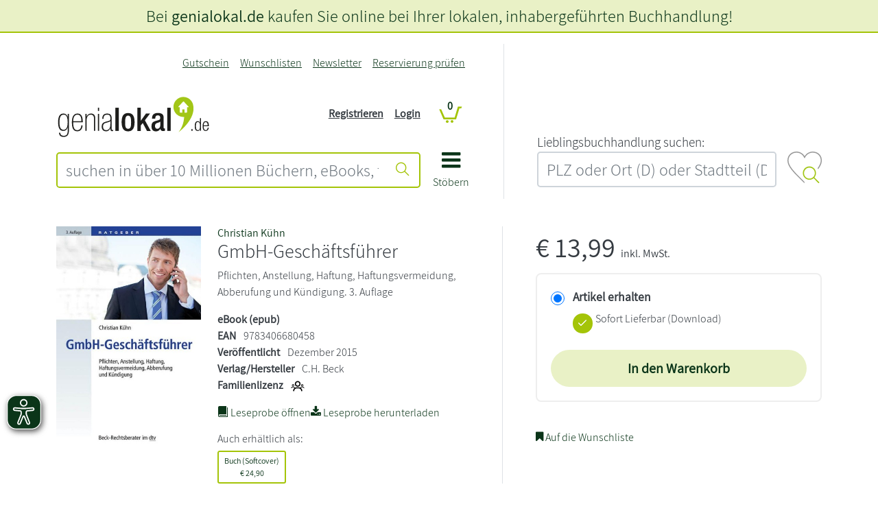

--- FILE ---
content_type: text/css
request_url: https://www.genialokal.de/chameleon/outbox/static/less/chameleon_1.css?211864
body_size: 10820
content:
@font-face{font-family:'Assistant';font-display:swap;font-style:normal;font-weight:400;src:local('Assistant'),local('Assistant-Regular'),url("/assets/fonts/assistant-regular/AssistantRegular.ttf") format('truetype')}@font-face{font-family:'Assistant';font-display:swap;font-style:normal;font-weight:300;src:local('Assistant Light'),local('Assistant-Light'),url("/assets/fonts/assistant-light/AssistantLight.ttf") format('truetype')}.i{background-image:url("/assets/genialokal-assets/images/sprite.v22.png");background-repeat:no-repeat;display:inline-block}i:hover,a.i:hover{text-decoration:none}.i-arrow-black-left{width:21px;height:41px;background-position:-10px -10px}.i-arrow-black-right{width:21px;height:41px;background-position:-51px -10px}.i-button-basket{width:54px;height:54px;background-position:-92px -10px}.i-button-click-and-collect{width:54px;height:54px;background-position:-166px -10px}.i-button-click-and-collect-express{width:54px;height:54px;background-position:-240px -10px}.i-button-download{width:56px;height:56px;background-position:-314px -10px}.i-button-lieferung-lbh{width:42px;height:36px;background-position:-390px -10px}.i-button-versand{width:42px;height:36px;background-position:-452px -10px}.i-close{width:17px;height:17px;background-position:-514px -10px}.i-gl-fb-icon-small{width:20px;height:20px;background-position:-551px -10px}.i-gl-fb-icon-small-hover,.i-gl-fb-icon-small:hover{width:20px;height:20px;background-position:-591px -10px}.i-gl-go-icon-small{width:20px;height:20px;background-position:-631px -10px}.i-gl-go-icon-small-hover,.i-gl-go-icon-small:hover{width:20px;height:20px;background-position:-671px -10px}.i-gl-pr-icon-small{width:20px;height:20px;background-position:-711px -10px}.i-gl-pr-icon-small-hover,.i-gl-pr-icon-small:hover{width:20px;height:20px;background-position:-751px -10px}.i-gl-tw-icon-small{width:20px;height:20px;background-position:-791px -10px}.i-gl-tw-icon-small-hover,.i-gl-tw-icon-small:hover{width:20px;height:20px;background-position:-831px -10px}.i-gl-wp-icon-small{width:20px;height:20px;background-position:-871px -10px}.i-gl-wp-icon-small-hover,.i-gl-wp-icon-small:hover{width:20px;height:20px;background-position:-911px -10px}.i-heart{width:18px;height:20px;background-position:-951px -10px}.i-heart_white{width:18px;height:26px;background-position:-989px -10px}.i-home{width:14px;height:14px;background-position:-1027px -10px}.i-icon-basket{width:34px;height:25px;background-position:-1061px -10px}.i-icon-facebook{width:25px;height:25px;background-position:-1115px -10px}.i-icon-facebook-small{width:20px;height:20px;background-position:-1160px -10px}.i-icon-facebook-small-hover,.i-icon-facebook-small:hover{width:20px;height:20px;background-position:-1200px -10px}.i-icon-googleplus{width:25px;height:25px;background-position:-1240px -10px}.i-icon-googleplus-small{width:20px;height:20px;background-position:-1285px -10px}.i-icon-googleplus-small-hover,.i-icon-googleplus-small:hover{width:20px;height:20px;background-position:-1325px -10px}.i-icon-info{width:25px;height:25px;background-position:-1365px -10px}.i-icon-info-small{width:20px;height:20px;background-position:-1410px -10px}.i-icon-instagram{width:25px;height:25px;background-position:-1450px -10px}.i-icon-instagram-small{width:20px;height:20px;background-position:-1495px -10px}.i-icon-instagram-small-hover,.i-icon-instagram-small:hover{width:20px;height:20px;background-position:-1535px -10px}.i-icon-pinterest{width:25px;height:25px;background-position:-1575px -10px}.i-icon-pinterest-small{width:20px;height:20px;background-position:-1620px -10px}.i-icon-pinterest-small-hover,.i-icon-pinterest-small:hover{width:20px;height:20px;background-position:-1660px -10px}.i-icon-twitter{width:25px;height:25px;background-position:-1700px -10px}.i-icon-twitter-small{width:20px;height:20px;background-position:-1745px -10px}.i-icon-twitter-small-hover,.i-icon-twitter-small:hover{width:20px;height:20px;background-position:-1785px -10px}.i-icon-youtube{width:25px;height:25px;background-position:-1825px -10px}.i-icon-youtube-small{width:20px;height:20px;background-position:-1870px -10px}.i-icon-youtube-small-hover,.i-icon-youtube-small:hover{width:20px;height:20px;background-position:-1910px -10px}.i-list-icon{width:20px;height:20px;background-position:-1950px -10px}.i-mail-bg{width:20px;height:17px;background-position:-1990px -10px}.i-navigationStepArrow{width:20px;height:50px;background-position:-2030px -10px}.i-navigationStepArrowActive{width:20px;height:50px;background-position:-2070px -10px}.i-navigationStepBasketCartActive{width:32px;height:32px;background-position:-2110px -10px}.i-navigationStepBasketConfirm{width:32px;height:32px;background-position:-2162px -10px}.i-navigationStepBasketConfirmActive{width:32px;height:32px;background-position:-2214px -10px}.i-navigationStepBasketGreetingCard{width:32px;height:32px;background-position:-2266px -10px}.i-navigationStepBasketGreetingCardActive{width:32px;height:32px;background-position:-2318px -10px}.i-navigationStepBasketLogin{width:32px;height:32px;background-position:-2370px -10px}.i-navigationStepBasketLoginActive{width:32px;height:32px;background-position:-2422px -10px}.i-navigationStepBasketPayment{width:32px;height:32px;background-position:-2474px -10px}.i-navigationStepBasketPaymentActive{width:32px;height:32px;background-position:-2526px -10px}.i-navigationStepBasketShipping{width:32px;height:32px;background-position:-2578px -10px}.i-navigationStepBasketShippingActive{width:32px;height:32px;background-position:-2630px -10px}.i-phone-bg{width:20px;height:17px;background-position:-2682px -10px}.i-point_dark_grey{width:20px;height:20px;background-position:-2722px -10px}.i-point_green{width:20px;height:20px;background-position:-2762px -10px}.i-point_light_grey{width:20px;height:20px;background-position:-2802px -10px}.i-pointer-up{width:20px;height:20px;background-position:-2842px -10px}.i-pointer-up-hover,.i-pointer-up:hover{width:20px;height:20px;background-position:-2882px -10px}.i-pointer_transparent{width:20px;height:20px;background-position:-2922px -10px}.i-print{width:20px;height:20px;background-position:-2962px -10px}.i-print-hover,.i-print:hover{width:20px;height:20px;background-position:-3002px -10px}.i-reload{width:25px;height:24px;background-position:-3042px -10px}.i-star-small-empty{width:17px;height:16px;background-position:-3087px -10px}.i-star-small-full{width:17px;height:16px;background-position:-3124px -10px}.i-star-small-half{width:17px;height:16px;background-position:-3161px -10px}.i-star-tiny-empty{width:13px;height:12px;background-position:-3198px -10px}.i-star-tiny-full{width:13px;height:12px;background-position:-3231px -10px}.i-star-tiny-half{width:13px;height:12px;background-position:-3264px -10px}.i-star-very-tiny-empty{width:8px;height:7px;background-position:-3297px -10px}.i-star-very-tiny-full{width:8px;height:7px;background-position:-3325px -10px}.i-star-very-tiny-half{width:8px;height:7px;background-position:-3353px -10px}.i-successSign{width:79px;height:70px;background-position:-3381px -10px}.i-successSignMiddle{width:33px;height:29px;background-position:-3480px -10px}.i-successSignRoundt{width:53px;height:53px;background-position:-3533px -10px}.i-trustedshops-medium{width:53px;height:53px;background-position:-3606px -10px}.i-white-nose-transparent{width:40px;height:20px;background-position:-3679px -10px}.i-white-nose-transparent-down{width:40px;height:20px;background-position:-3739px -10px}.i-white-nose-white{width:40px;height:20px;background-position:-3799px -10px}.boxpadding{padding:11px}.hideOnNoJS{display:none}.js .hideOnJS{display:none}.js .hideOnNoJS{display:block}#popupPagebody{margin:10px 16px 10px 16px}#top{font-size:1;line-height:1;height:1;text-decoration:none;position:absolute;left:0;top:0}.cleardiv{font-size:1px;line-height:1px;height:0}.cleardiv:before,.cleardiv:after{display:table;content:" "}.cleardiv:after{clear:both}a.cmsanchor:before{display:block;content:"";height:30px;margin:-30px 0 0}#rightSide{position:relative}@media (max-width:1320px){#rightSide{display:none}}#waiting{display:none;height:100%;position:absolute;width:100%;z-index:1000;background-color:#000000;opacity:0.75}@media (max-width:767px){#navigationPageLeftSide:before{visibility:hidden;clear:both;display:block;content:""}}@media (max-width:767px){#navigationPageRightSide,#navigationPageLeftSide{float:none}}@media (max-width:480px){ul.snippetNavigationMain li a.level_1{font-size:10px !important}}@media (max-width:767px){body{padding:0 !important}ul.snippetNavigationMain li.level_1.hasChildren a.level_1 span,ul.snippetNavigationMain li.level_1.active a.level_1 span{background:none !important;padding-right:0 !important}}@media (max-device-width:1100px){.snippetTeaserStandardWithHover:hover .hover{display:none !important}}.no-margin-top{margin-top:0}.no-margin-top.pagination{margin-top:0}.alert.alert-line{padding:8px;margin-left:15px;width:70%}.printOrder .orderPrintLogo{position:absolute;right:10px;top:10px}.retailer-links .i{box-sizing:content-box;padding:1px;margin:1px -1px -1px -1px}span.character-counter-output{padding-left:10px;opacity:0.5}.modal-body>p{margin:10px}#bg-overlay{position:fixed;width:100%;height:100%;z-index:1040;display:none}@media (max-width:767px){#bg-overlay{background-color:#c7c7c7;opacity:0.5}}@media (min-width:768px){.cmswysiwyg a:not([href]){position:relative;top:-65px;visibility:hidden}}.privacy-agree .checkbox{margin-top:10px;margin-bottom:10px;padding-top:0}.privacy-agree .checkbox input{margin-top:2px}.order-password-text{margin:10px 0}.gradientMain{background:-moz-linear-gradient(top, rgba(240,240,240,0.8) 0%, rgba(235,235,235,0.8) 3%, rgba(235,235,235,0.8) 6%, rgba(248,248,248,0.8) 100%);background:-webkit-gradient(linear, left top, left bottom, color-stop(0%, rgba(240,240,240,0.8)), color-stop(3%, rgba(235,235,235,0.8)), color-stop(6%, rgba(235,235,235,0.8)), color-stop(100%, rgba(248,248,248,0.8)));background:-webkit-linear-gradient(top, rgba(240,240,240,0.8) 0%, rgba(235,235,235,0.8) 3%, rgba(235,235,235,0.8) 6%, rgba(248,248,248,0.8) 100%);background:-o-linear-gradient(top, rgba(240,240,240,0.8) 0%, rgba(235,235,235,0.8) 3%, rgba(235,235,235,0.8) 6%, rgba(248,248,248,0.8) 100%);background:-ms-linear-gradient(top, rgba(240,240,240,0.8) 0%, rgba(235,235,235,0.8) 3%, rgba(235,235,235,0.8) 6%, rgba(248,248,248,0.8) 100%);background:linear-gradient(to bottom, rgba(240,240,240,0.8) 0%, rgba(235,235,235,0.8) 3%, rgba(235,235,235,0.8) 6%, rgba(248,248,248,0.8) 100%);filter:progid:DXImageTransform.Microsoft.gradient(startColorstr='#ccf0f0f0', endColorstr='#ccf8f8f8', GradientType=0)}.keepMeLoggedIn input[type="checkbox"]{top:6px}.asterisk{color:#ff0000;font-weight:bold}.errortext{margin-top:6px;color:#d9534f}.inline_overlay{display:none}.modal #popupPagebody{margin:0}.firstRetailerProduct{margin-top:10px;display:block}.firstRetailerProduct::before{content:"";margin-bottom:10px;transform:translateY(-1rem);border-top:1px solid #a9a9a9;width:100%;display:flex;position:absolute;left:0}.lastRetailerProduct{margin-bottom:10px;display:block}.lastRetailerProduct::after{content:"";border-bottom:1px solid #a9a9a9;transform:translateY(1rem);width:100%;display:flex;position:absolute;left:0}li a .nonClickable{cursor:default !important;pointer-events:none !important}.nonClickable{cursor:default !important;pointer-events:none !important}.nonClickable .colorless{background-color:white !important}/*!
 * Bootstrap v3.3.7 (http://getbootstrap.com)
 * Copyright 2011-2016 Twitter, Inc.
 * Licensed under MIT (https://github.com/twbs/bootstrap/blob/master/LICENSE)
 */@media (min-width:768px){.dl-horizontal dt{float:left;width:160px;clear:left;text-align:right;overflow:hidden;text-overflow:ellipsis;white-space:nowrap}.dl-horizontal dd{margin-left:180px}}html{font-size:1rem}.modal-body{padding:5px}.cmsH1,.cmsH1 a{font-family:"Assistant",sans-serif;font-size:24px;color:#000;line-height:28px;font-weight:300;margin-bottom:10px}@media (max-width:979px){.cmsH1,.cmsH1 a{font-size:21px}}.cmsH2,.cmsH2 a{font-family:"Assistant",sans-serif;font-size:20px;line-height:23px;color:#737373;letter-spacing:-0.4px;font-weight:bold;margin-bottom:10px}@media (max-width:979px){.cmsH2,.cmsH2 a{font-size:19px;line-height:21px}}.cmsH3,.cmsH3 a{font-family:"Assistant",sans-serif;font-size:17px;line-height:20px;color:#737373;margin-bottom:10px;font-weight:bold}@media (max-width:979px){.cmsH3,.cmsH3 a{font-size:16px}}.cmsH4,.cmsH4 a{font-family:"Assistant",sans-serif;font-size:14px;line-height:18px;color:#58585a;letter-spacing:-0.3px;font-weight:300;margin-bottom:10px}@media (max-width:979px){.cmsH4,.cmsH4 a{font-size:12px}}.cmsH5,.cmsH5 a{font-family:"Assistant",sans-serif;font-size:14px;line-height:18px;color:#000;margin-bottom:10px;font-weight:300}.cmsH6,.cmsH6 a{font-family:"Assistant",sans-serif;font-size:14px;line-height:18px;color:#737373;font-weight:300;margin-bottom:10px;text-transform:none}.cssFont1{font-family:"Assistant",sans-serif;font-size:12px;font-weight:500;color:#a4c408}.cssFont2{font-family:"Assistant",sans-serif;font-size:15px;font-weight:500}.cssFont3{font-family:"Assistant",sans-serif;font-size:15px;font-weight:300}.cssFont4{font-family:"Assistant",sans-serif;font-size:12px;font-weight:500}.cssFont5{font-family:"Assistant",sans-serif;font-size:12px;font-weight:300}.cssFont6{font-family:"Assistant",sans-serif;font-size:15px;font-weight:300;line-height:17px}.cssFont7{font-family:"Assistant",sans-serif;font-size:11px;font-weight:300}.cssFont8{font-family:"Assistant",sans-serif;font-size:14px;font-weight:300}.cmsSmall,.cmsSmallRegular{font-family:"Assistant",sans-serif;font-size:11px;color:#58585a;letter-spacing:-0.6px;font-weight:300}.cmsSmallRegular{font-family:"Assistant",sans-serif;font-size:11px;font-weight:400;line-height:14px;letter-spacing:0}.cmsStandardRegular{font-family:"Assistant",sans-serif;font-size:12px;font-weight:400;line-height:14px;letter-spacing:0}.cmsMessage{font-family:"Assistant",sans-serif;font-size:14px}.cmsMessage .textBlockContent,.cmsMessage p{margin:0}.messageErrorLarge{font-family:"Assistant",sans-serif;color:#a4c408;font-weight:500}.cmsPrimaryNav{font-family:"Assistant",sans-serif;font-size:15px;font-weight:300;text-transform:uppercase;color:#58585a}.cmsInput{font-family:"Assistant",sans-serif;font-size:13px;font-weight:300}.cmsbtn-lg{font-family:"Assistant",sans-serif;font-size:14px}.cmsbtn-sm{font-family:"Assistant",sans-serif;font-weight:300;line-height:13px}.cmsLinkBtn{font-family:"Assistant",sans-serif;font-size:12px;font-weight:300;line-height:16px;letter-spacing:-0.6px}.cmsInlineHeadline{font-family:"Assistant",sans-serif;font-weight:500;font-size:13px;line-height:18px}.cmsInlineHeadlineSmall{font-family:"Assistant",sans-serif;font-weight:500;font-size:12px;line-height:16px}.cmsInlineHeadlineBig{font-family:"Assistant",sans-serif;font-weight:500;font-size:17px;line-height:27px;letter-spacing:-0.9px}.cmsHeadline{font-family:"Assistant",sans-serif;font-weight:500;font-size:20px;line-height:27px;letter-spacing:-0.9px}.cmsHeadlineBig{font-family:"Assistant",sans-serif;font-weight:500;font-size:30px;line-height:33px;letter-spacing:-1.4px}.cmsHeadlineSmall{font-family:"Assistant",sans-serif;font-weight:500;font-size:16px;line-height:24px;letter-spacing:0}.cmsHeadlinePrimary{font-weight:500;font-size:40px;line-height:45px;letter-spacing:-1.4px}.lighttextshadow{text-shadow:0 1px 0 rgba(255,255,255,0.6)}@media (min-width:480px) and (max-width:768px){body .snippetShopBasketCheckoutBasketStep .basketSummary .buttonContainer{margin-left:0;margin-top:10px}}@media (max-width:480px){body .cc-floating.cc-type-info.cc-theme-classic .cc-btn{margin-bottom:30px}}html.hidescrollbar{overflow:hidden}html.hidescrollbar body{overflow:hidden}body.fadeout{opacity:0;-webkit-transition:all 1s;transition:all 1s}#pageloader{position:fixed;left:0;top:0;width:100%;height:100%;display:-webkit-box;display:-ms-flexbox;display:flex;-webkit-box-pack:center;-ms-flex-pack:center;justify-content:center;-webkit-box-align:center;-ms-flex-align:center;align-items:center;z-index:10000;background:white}#pageloader.dimissloader{opacity:0;visibility:hidden;-webkit-transition:opacity 1s,visibility 0s 1s;transition:opacity 1s,visibility 0s 1s}.spinner{width:70px;text-align:center;opacity:1;-webkit-transition:opacity .4s;transition:opacity .4s}.spinner>div{width:18px;height:18px;background-color:#333;border-radius:100%;display:inline-block;-webkit-animation:sk-bouncedelay 1.4s infinite ease-in-out both;animation:sk-bouncedelay 1.4s infinite ease-in-out both}.spinner .bounce1{-webkit-animation-delay:-0.32s;animation-delay:-0.32s}.spinner .bounce2{-webkit-animation-delay:-0.16s;animation-delay:-0.16s}@-webkit-keyframes sk-bouncedelay{0%,80%,100%{-webkit-transform:scale(0)}40%{-webkit-transform:scale(1)}}@keyframes sk-bouncedelay{0%,80%,100%{-webkit-transform:scale(0);transform:scale(0)}40%{-webkit-transform:scale(1);transform:scale(1)}}.alert{text-shadow:none;border-radius:0;-webkit-border-radius:0;-moz-border-radius:0}.snippetShopBasketArticleListAsTable .btn{line-height:20px;font-weight:normal}.gm-style img{max-width:none}ul,ol{padding:0;margin:0}.halfSize{width:50%;left:25%}.or-spacer{position:relative;margin-top:25px;margin-bottom:5px}.or-spacer .mask{overflow:hidden;height:20px}.or-spacer .mask:after{content:'';display:block;margin:-25px auto 0;width:100%;height:25px;box-shadow:0 0 2px #58585a}.or-spacer span{width:50px;height:50px;position:absolute;bottom:100%;margin-bottom:-25px;left:50%;margin-left:-25px;background:white}.or-spacer span i{position:absolute;top:4px;bottom:4px;left:4px;right:4px;text-align:center;line-height:40px;color:#58585a;font-style:normal;font-size:18px}img.grayscale{-o-filter:gray(100%);-ms-filter:gray(100%);filter:gray(100%);filter:url("data:image/svg+xml;utf8,<svg xmlns=\'http://www.w3.org/2000/svg\'><filter id=\'grayscale\'><feColorMatrix type=\'matrix\' values=\'0.3333 0.3333 0.3333 0 0 0.3333 0.3333 0.3333 0 0 0.3333 0.3333 0.3333 0 0 0 0 0 1 0\'/></filter></svg>#grayscale");filter:gray;-webkit-filter:gray(100%)}.table.table-striped>tbody>tr>th,.table.table-striped>tbody>tr td{border:none}#cmpbox{min-height:350px}#cmpbox .cmpboxbtns{min-height:120px}#cmpbox .cmpboxbtns .cmpboxbtn{white-space:nowrap;min-width:200px}#cmpbox .cmptblbox{overflow-y:auto}#cmpbox .cmptblbox .cmptbl .cmpboxtxt{margin-top:25px}.show-delayed{opacity:0;transition-property:opacity;transition-duration:1s;transition-delay:1s}.show-delayed.show{opacity:1}#reservationText{height:100px}.snippetUserInputButtonAddToBasketOneAmount .amount{text-align:center}.voucherMessage textarea{height:150px}.snippetUserInputButtonAddToBasketOneAmount .snippetTextBlockBubble{margin-top:10px}.snippetUserInputButtonAddToBasketOneAmount .buttonContainer:after{visibility:hidden;clear:both;display:block;content:""}.snippetUserInputButtonAddToBasketOneAmount .buttonContainer div.input{display:inline-block}.snippetUserInputButtonAddToBasketOneAmount .buttonContainer div.submit{display:inline-block;position:relative}.snippetUserInputButtonAddToNoticeList{margin-left:28px;position:relative;display:inline-block}.snippetUserInputButtonAddToNoticeList .btn{padding:5px 14px;margin-left:0px}.snippetUserInputButtonAddToNoticeList .btn .flag{position:absolute;left:-28px;top:-0px}.snippetUserInputPreorderNotification{border-bottom:1px solid #ddd;margin-bottom:20px}.snippetUserInputPreorderNotification .headline{font-family:"Assistant",sans-serif;font-size:15px;font-weight:300;line-height:17px;font-weight:bold}.snippetUserInputPreorderNotification .intro{margin-bottom:10px}.snippetUserInputBox .box{border-top:1px solid #e4e4e4;background-color:#c7c7c7;opacity:0.5}.snippetUserInputBox .box form{margin:0px;padding:0px}.snippetUserInputBox .box form .bootstrap2-snippetUserInputText:after{clear:both;display:block;content:""}.snippetUserInputBoxWithText .textBlockLeft{float:left;width:50%}.snippetUserInputBoxWithText .inputBlockright{float:right;width:43.93%}.snippetUserInputBoxWithText .box{border:1px solid #e4e4e4;background-color:#e8e8e8;opacity:0.5}.bootstrap2-snippetUserInputText .inputHolderBox .inputHolderBoxInner .selectBox{margin-left:-8px;margin-right:-18px}.bootstrap2-snippetUserInputText .inputHolderBox.style1 .inputHolderBoxInner .selectBox select{background-color:transparent;border:none;margin:0px;padding:0px;width:100%;height:38px;padding-top:7px;padding-bottom:7px;padding-right:7px;padding-left:5px}.bootstrap2-snippetUserInputText .inputHolderBox.style2 .inputHolderBoxInner .selectBox select{background-color:transparent;border:none;margin:0px;padding:0px;width:100%;height:28px;padding-top:3px;padding-bottom:3px;padding-right:7px;padding-left:5px}.bootstrap2-snippetUserInputText .inputHolderBox .userInputBoxSubmit{background-color:transparent;border:medium none;position:absolute;right:9px;top:7px}.bootstrap2-snippetUserInputText .inputHolderBox.style1 .userInputBoxSubmit{top:12px}.snippetUserInputText .inputHolderBox{background:#fff;-moz-border-radius:3px;border-radius:3px;border:1px solid #c1c1c1;width:100%;line-height:1em;margin-bottom:0.5em}.snippetUserInputText .inputHolderBox .userInputBoxImage,.snippetUserInputText .inputHolderBox .userInputBoxSubmit,.snippetUserInputText .inputHolderBox .userInputBoxInput{background-color:transparent;border:0;padding:2px 6px;height:6rem;width:100%}.bootstrap2-snippetUserInputText .userInputBoxImage{left:6px;position:absolute;top:6px}.bootstrap2-snippetUserInputText .inputHolderBox{position:relative;float:left;-moz-border-radius:3px;border-radius:3px;width:100%}.bootstrap2-snippetUserInputText .inputHolderBox .userInputBoxInputWithImage .userInputBoxInput{text-indent:20px}.bootstrap2-snippetUserInputText .inputHolderBox .userInputBoxInput{width:100%;margin:0;background:#fff;opacity:1;box-shadow:none}.bootstrap2-snippetUserInputText .inputHolderBox .inputHolderBoxInner{padding-right:14px}.bootstrap2-snippetUserInputText .inputHolderBox .inputHolderBoxInner.userInputBoxInputWithImage{padding-left:0px;padding-right:9px}.bootstrap2-snippetUserInputText .inputHolderBox.required .inputHolderBoxInner .icon{position:absolute;right:6px;top:5px}.bootstrap2-snippetUserInputText .inputHolderBox.style1{border:1px solid #c1c1c1;border-radius:0px;height:38px;-webkit-box-shadow:inset 8px 8px 15px -1px #c1c1c1;-moz-box-shadow:inset 8px 8px 15px -1px #c1c1c1;box-shadow:inset 8px 8px 15px -1px #c1c1c1}.bootstrap2-snippetUserInputText .inputHolderBox.style1 .userInputBoxImage{top:12px}.bootstrap2-snippetUserInputText .inputHolderBox.style1 .userInputBoxInput{border:none;height:30px;background-color:transparent}.bootstrap2-snippetUserInputText .inputHolderBox.style1.required .inputHolderBoxInner .icon{right:9px;top:12px}.bootstrap2-snippetUserInputText .inputHolderBox.style2{border:1px solid #c1c1c1;border-radius:0px;height:28px;-webkit-box-shadow:inset 8px 8px 15px -1px #c1c1c1;-moz-box-shadow:inset 8px 8px 15px -1px #c1c1c1;box-shadow:inset 8px 8px 15px -1px #c1c1c1}.bootstrap2-snippetUserInputText .inputHolderBox.style2 .userInputBoxInput{height:20px;background-color:transparent}.BookstoreZipSearch.search-only .btn{border:1px solid #a4c408;margin-bottom:10px}.BookstoreZipSearch.search-only .favorite-bookstore-header{display:flex;margin-left:-5px;margin-right:-5px;margin-top:4px}.BookstoreZipSearch.search-only .favorite-bookstore-header>div{padding-left:5px;padding-right:5px}@media (max-width:480px){.newsletter-subscriptions label{font-weight:bold}.newsletter-subscriptions .newsletter-item{margin-bottom:10px}}@media (max-width:480px){.row.privacy-flag{margin-bottom:10px}}.snippetLinkStylesIcon{white-space:nowrap;line-height:20px}.snippetLinkStylesIcon span.link{color:#737373;padding-left:10px}.snippetLinkStylesIcon:hover{text-decoration:none}.snippetLinkStylesIcon:hover span.link{color:#a4c408}.snippetLinkStylesIcon:hover .i-point_dark_grey{width:20px;height:20px;background-position:-2762px -10px}.snippetLinkStylesIcon:hover .i-pointer-up{width:20px;height:20px;background-position:-2882px -10px}.snippetLinkStylesIcon:hover .i-print{width:20px;height:20px;background-position:-3002px -10px}.snippetListBreadcrumbList{margin-bottom:20px}.snippetListBreadcrumbList .headline{font-family:"Assistant",sans-serif;font-size:14px;line-height:18px;letter-spacing:-0.3px;font-weight:300;margin-bottom:10px;margin-bottom:20px;color:#58585a}@media (max-width:979px){.snippetListBreadcrumbList .headline{font-size:12px}}.snippetListBreadcrumbList ul{list-style:none;margin:0;padding:0}.snippetListBreadcrumbList ul li{display:block}.snippetListBreadcrumbList ul li .icon{background-image:url("/assets/genialokal-assets/images/sprite.v22.png");background-repeat:no-repeat;display:inline-block}.snippetListBreadcrumbList ul li ul{margin:3px 0px 3px 5px;display:inline-block}.snippetListBreadcrumbList ul li ul li{display:inline-block}.snippetListBreadcrumbList ul li ul li .sep{display:inline-block;padding-right:5px;padding-left:5px}.snippetListBreadcrumbList ul li ul li a{color:#363636}.snippetListBreadcrumbList ul li ul li a.lastNode{color:#a4c408}.snippetListStandardShopArticle .header{padding-bottom:17px}.snippetListStandardShopArticle .snippetListHeader .ListHeaderContent{margin-bottom:31px}.snippetListStandardShopArticle .articleList{overflow:visible}.snippetListSimple{list-style:none;padding:0px;margin:0px;width:100%;overflow:hidden}.snippetListSimple li .header{position:relative;zindex:1;font-family:"Assistant",sans-serif;font-size:24px;color:#000;line-height:28px;font-weight:300;margin-bottom:10px;color:#363636;line-height:43px;background-color:#fff;float:left;padding-right:12px}@media (max-width:979px){.snippetListSimple li .header{font-size:21px}}.snippetListSimple li .minimizer{cursor:pointer;position:relative;top:10px;z-index:1;float:right;width:10px;padding-top:22px;padding-left:19px;height:0px;padding-right:2px;background:url("/assets/genialokal-assets/images/layout/arrow-down-small.png") no-repeat scroll 20px center #fff}.snippetListSimple li .minimizer.active{background:url("/assets/genialokal-assets/images/layout/arrow-up-small.png") no-repeat scroll 20px center #fff}.snippetListSimple li .listContainerInner{border-top:1px solid #585858;float:left;width:100%;margin-top:-22px;padding-top:26px}.snippetListSimple li .listContainerInner ul{list-style:none;padding:0px;margin:0px}.snippetListSimple li .listContainerInner ul li a{font-family:"Assistant",sans-serif;font-weight:300;line-height:13px;color:#363636;display:block;padding-bottom:7px;padding-top:6px;border-bottom:1px solid #e4e4e4}.snippetListSimple li .listContainerInner ul li a:Hover{text-decoration:none;border-bottom:1px solid #363636}.snippetListStandardArticleReview{margin-top:32px;margin-bottom:27px}.snippetListStandardArticleReview .snippetListHeaderTab{padding-bottom:19px}.snippetListStandardArticleReview .loginBox,.snippetListStandardArticleReview .writeReviewBox{padding-top:15px;padding-bottom:15px;clear:both;border-top:1px solid #e5e5e5;border-bottom:1px solid #e5e5e5}.snippetListStandardArticleReview .overview:after{visibility:hidden;clear:both;display:block;content:""}.snippetListStandardArticleReview .overview .snippetRatingOverview .snippetRatingWithTotalVotes{float:left}.snippetListStandardArticleReview .ratingItemList{clear:both}.snippetListStandardArticleReview .ratingItemList .snippetRatingItem{padding-bottom:15px}.snippetListStandardArticleReview .ratingItemList .snippetLinkStylesIcon{margin-top:-2px}.snippetListStandardArticleReview .writeReviewButton{float:right;margin-top:-5px;margin-bottom:15px}.snippetListStandardShopArticle .header{padding-bottom:20px}nav .breadcrumb{border:none;background-image:none;margin-bottom:0;background-color:#ffffff}nav .breadcrumb .homeSign,nav .breadcrumb li a{padding-right:4px;color:#737373}nav .breadcrumb li .dropdown-divider{padding-right:0px}#spotbreadcrumbNavigation{background-color:#fff;border-bottom:1px solid #e4e4e4;padding-top:0px;margin-bottom:20px;margin-top:-3px;padding-left:0px}nav .breadcrumb .homeSign{margin-bottom:4px;vertical-align:bottom}nav.simple{margin-left:-7px}nav.simple .snippetNavigationSimple{list-style:none;margin:0px;padding:0px}nav.simple .snippetNavigationSimple li{float:left}nav.simple .snippetNavigationSimple li a{font-family:"Assistant",sans-serif;font-size:14px;line-height:18px;color:#58585a;letter-spacing:-0.3px;font-weight:300;margin-bottom:10px;color:#a4a4a7;padding-right:8px;padding-left:7px}@media (max-width:979px){nav.simple .snippetNavigationSimple li a{font-size:12px}}nav.simple .snippetNavigationSimple li a:Hover{color:#363636;text-decoration:none}nav.simple .snippetNavigationSimple li.lastNode a{padding-right:0px}nav.simple .snippetNavigationSimple li.active a{color:#363636}nav.simple:after{clear:both}.snippetNavigationTabsStandard .tab-content{overflow:visible}.snippetNavigationTabsStandard .tab-content .noItems{margin-bottom:25px}.snippetTeaserHorizontalBase .snippetTeaserStandardBase:before,.snippetTeaserHorizontalBase .snippetTeaserStandardBase:after{display:table;content:" "}.snippetTeaserHorizontalBase .snippetTeaserStandardBase:after{clear:both}@media (max-width:767px){.snippetTeaserHorizontalBase .snippetTeaserStandardBase hgroup{display:block}.snippetTeaserHorizontalBase .snippetTeaserStandardBase hgroup h6,.snippetTeaserHorizontalBase .snippetTeaserStandardBase hgroup h5{display:inline-block}}.snippetTeaserStandardBase .basketWrapper form{margin-bottom:0px}.snippetTeaserStandardBase .basketWrapper form .submit{padding:9px 9px 0px 9px}@media (min-width:768px) and (max-width:979px){.snippetTeaserStandardBase .noticewrapper .snippetUserInputButtonAddToNoticeList .btn{font-size:11px;padding-left:9px}}.snippetTeaserStandardWithHover{position:relative}.snippetTeaserStandardWithHover .hover{position:absolute;top:0px;left:0px;z-index:50;display:none;width:100%}.snippetTeaserStandardWithHover .hover .content{height:auto}.snippetTeaserStandardWithHover .hover .snippetTeaserStandardBase .body .productdetails{height:auto}.snippetTeaserStandardWithHover .hover .snippetTeaserStandardBase .infoline{border-bottom:1px solid #ddd;color:#737373;width:92%;margin:auto}.snippetTeaserStandardWithHover .hover .snippetTeaserStandardBase .infoline .colors td,.snippetTeaserStandardWithHover .hover .snippetTeaserStandardBase .infoline .colors th{padding-bottom:4px}.snippetTeaserStandardWithHover .hover .snippetTeaserStandardBase .infoline .colors td.sizeRow{border-bottom:0px}.snippetTeaserStandardWithHover .hover .snippetTeaserStandardBase .snippetShopArticleVariantsBoxSelection{margin-bottom:0px;border:0px}.snippetTeaserStandardWithHover .hover .snippetTeaserStandardBase .snippetShopArticleVariantsBoxSelection td,.snippetTeaserStandardWithHover .hover .snippetTeaserStandardBase .snippetShopArticleVariantsBoxSelection th{padding-top:3px;padding-bottom:1px}.snippetTeaserStandardWithHover:hover .hover{display:block}.snippetTeaserStandardBase{background-color:#fff}.snippetTeaserStandardBase h6,.snippetTeaserStandardBase h5{margin:0;line-height:16px;font-size:30%}.snippetTeaserStandardBase .body{padding:6px 10px 8px 10px}.snippetTeaserStandardBase .image{text-align:center}.snippetTeaserStandardBase .content{border:1px solid #bbb;padding-bottom:3px}.snippetTeaserStandardBase .content{min-height:389px}@media (min-width:768px) and (max-width:1199px){.snippetTeaserStandardBase .content{min-height:357px !important}}.snippetTeaserStandardBase .content .body .productdetails{height:128px;overflow:hidden}@media (min-width:768px) and (max-width:1199px){.snippetTeaserStandardBase .content .body .productdetails{height:135px}}@media (min-width:768px) and (max-width:979px){.snippetTeaserStandardBase .content .body .productdetails{height:175px}}.snippetTeaserStandardBase .content .body .productdetails hgroup{height:56px;overflow:hidden}@media (min-width:768px) and (max-width:979px){.snippetTeaserStandardBase .content .body .productdetails hgroup{height:94px}}.snippetTeaserStandardBase .content .body .productdetails .teasertext{padding-top:10px}.snippetTeaserStandardBase .content .body .productdetails .teasertext .snippetShopArticleArticlePrice .retailPrice{margin-top:-3px}.snippetTeaserStandardBase .shippingInfo{display:block;margin-top:-5px;line-height:1}.snippetTeaserStandardBase .infoline{margin-bottom:0;width:92%;margin:auto}.snippetTeaserStandardBase table.infoline tbody tr:hover td,.snippetTeaserStandardBase table.infoline tbody tr:hover th{background-color:transparent}.snippetTeaserStandardBase .infoline .icons{padding-right:0}.snippetTeaserStandardBase .infoline .icons ul{margin:0;list-style:none;float:right}.snippetTeaserStandardBase .infoline .icons ul li{float:right;display:block;line-height:18px;padding-left:3px}@media (min-width:1200px){.snippetTeaserStandardBase .infoline tr.colors td{padding-top:3px}}.snippetTeaserStandardBase .image{position:relative}.snippetTeaserStandardBase .image .linkBar{position:absolute;top:90%;left:0;width:100%;height:40px;margin-top:-20px;line-height:40px;display:block}.snippetTeaserStandardBase .image .linkBar .linkPrevious{background-color:black;overflow:hidden;display:block;float:left;line-height:40px;background-image:url("/assets/genialokal-assets/images/sprite.v22.png");background-repeat:no-repeat;display:inline-block;width:21px;height:41px;background-position:-10px -10px;text-indent:-100px}.snippetTeaserStandardBase .image .linkBar .linkNext{background-color:black;display:block;float:right;overflow:hidden;background-image:url("/assets/genialokal-assets/images/sprite.v22.png");background-repeat:no-repeat;display:inline-block;width:21px;height:41px;background-position:-51px -10px;height:40px;line-height:40px;text-indent:100px}.snippetTeaserStandardBase .infoline td,.snippetTeaserStandardBase .infoline th{font-family:"Assistant",sans-serif;font-size:14px;padding-left:5px;padding-right:0px;font-weight:normal}.snippetTeaserStandardBase .infoline td .textBlockContent,.snippetTeaserStandardBase .infoline th .textBlockContent,.snippetTeaserStandardBase .infoline td p,.snippetTeaserStandardBase .infoline th p{margin:0}.snippetTeaserStandardBase .infoline td{paddign-right:10px;padding-bottom:0px}.snippetTeaserStandardBase .infoline th{width:60px;padding-bottom:0px}.snippetTeaserStandardBase .infoline tr.shipping td{color:#a4c408;font-family:"Assistant",sans-serif;font-weight:500;font-size:12px;line-height:16px}.snippetTeaserStandardBase .infoline tr td.sizeRow{padding:0px;border-top:0px}.snippetTeaserStandardBase .infoline tr td.sizeRow table{width:100%}.snippetTeaserStandardBase .noticewrapper{padding-left:10px;padding-right:10px;padding-top:15px;padding-bottom:10px}.snippetTeaserStandardBase .snippetUserInputButtonAddToNoticeList a,.snippetTeaserStandardBase .snippetUserInputButtonAddToNoticeList{display:block}.snippetTeaserStandardBase .body .productdetails hgroup h6 a:hover,.snippetTeaserStandardBase .body .productdetails hgroup h5 a:hover{text-decoration:none}@media (min-width:768px) and (max-width:1199px){.snippetTeaserStandardBase .noticewrapper{padding-left:5px;padding-right:5px}.snippetTeaserStandardBase .infoline td,.snippetTeaserStandardBase .infoline th{font-family:"Assistant",sans-serif;font-size:11px;color:#58585a;letter-spacing:-0.6px;font-weight:300;padding-left:5px}.snippetTeaserStandardBase .infoline th{width:40px}}@media (min-width:768px) and (max-width:979px){.snippetTeaserStandardBase .snippetUserInputButtonAddToNoticeList .btn{font-size:12px}.snippetTeaserStandardBase .shippingInfo{margin-top:-5px}.snippetTeaserStandardBase .infoline .icons .label{font-size:9px;font-weight:300}.snippetTeaserStandardBase .body .productdetails hgroup h6,.snippetTeaserStandardBase .body .productdetails hgroup h5{font-family:"Assistant",sans-serif;font-size:15px;font-weight:300;line-height:17px}.snippetTeaserStandardBase .body .productdetails hgroup h6 a:hover,.snippetTeaserStandardBase .body .productdetails hgroup h5 a:hover{text-decoration:none}.snippetTeaserStandardBase .body .teasertext{padding-top:0px}.snippetShopArticleArticlePrice{line-height:16px}.snippetShopArticleArticlePrice .snippetShopArticlePrice{font-family:"Assistant",sans-serif;font-weight:500;font-size:16px;line-height:24px;letter-spacing:0;line-height:16px}.snippetShopArticleArticlePrice .snippetShopArticlePrice .currency{font-family:"Assistant",sans-serif;font-weight:500;font-size:16px;line-height:24px;letter-spacing:0;line-height:16px}.snippetShopArticleArticlePrice .retailPrice{line-height:16px}.snippetShopArticleArticlePrice .retailPrice .snippetShopArticlePrice{font-family:"Assistant",sans-serif;font-weight:500;font-size:16px;line-height:24px;letter-spacing:0;line-height:16px}.snippetShopArticleArticlePrice .retailPrice .snippetShopArticlePrice .currency{font-family:"Assistant",sans-serif;font-weight:500;font-size:16px;line-height:24px;letter-spacing:0;line-height:16px}}.snippetTeaserWideBase .teaserContent .teaserImage a img{border:1px solid #ddd}.snippetTeaserWideBase .teaserContent .teaserText{height:90px;overflow:hidden}.snippetTeaserWideBase .teaserContent .teaserText header h5{margin-top:5px;margin-bottom:7px}.snippetTeaserWideBase .teaserContent .teaserText header h5 a{font-family:"Assistant",sans-serif;font-weight:500;font-size:13px;line-height:18px}.snippetTeaserWideBase .teaserContent .teaserText header h5 a:hover{text-decoration:none;color:#b3cc7b}.snippetTeaserWideBase .teaserContent .teaserText .teaserTextContent{font-family:"Assistant",sans-serif;font-size:12px;font-weight:300}.snippetTextBlockBubble .bubble{border-radius:10px 10px 10px 10px;border:1px solid #ddd;margin:0;padding:11px 9px 11px 3px;position:relative;background:-moz-linear-gradient(#f1f1f1, #f8f8f8)}.snippetTextBlockBubble .bubble:after{border-color:#f1f1f1 transparent;border-style:solid;border-width:0 17px 24px 0;content:"";display:block;left:85%;position:absolute;top:-24px;width:0}.snippetTextBlockBubble .bubble .bubbleInner:after{visibility:hidden;clear:both;display:block;content:""}.snippetTextBlockBubble .bubble .bubbleInner .optionalImage{background-image:url("/assets/genialokal-assets/images/sprite.v22.png");background-repeat:no-repeat;display:inline-block;width:33px;height:29px;background-position:-3480px -10px;float:left;margin-left:6px;margin-top:6px;margin-right:6px}.snippetTextBlockBubble .bubble .bubbleInner .content{padding-left:6px}.snippetTextBlockBubble .bubble .bubbleInner .content .text{font-family:"Assistant",sans-serif;font-size:12px;font-weight:300;color:#58585a}.snippetTextBlockBubble .bubble .bubbleInner .content .link{padding-top:9px;padding-bottom:2px}.snippetTextBlockBubble .bubble .bubbleInner .content .link .linkimage{width:20px;height:20px;background-position:-2762px -10px}.snippetTextBlockOneLine .textBlockContainer header .leftTitle{margin-bottom:-4px}.snippetTextBlockOneLine .textBlockContainer header .leftTitle h2{font-family:"Assistant",sans-serif;font-weight:500;font-size:30px;line-height:33px;letter-spacing:-1.4px;padding-right:23px;padding-bottom:0px}.snippetTextBlockOneLine .textBlockContainer header .leftTitle .rightLink{padding-top:5px}.snippetTextBlockOneLine .textBlockContainer header .rightLink{margin-bottom:-2px;padding-top:7px}.snippetTextBlockOneLine .textBlockContainer .textBlockContent{clear:none;padding-top:7px;line-height:22px}.snippetTextBlockStandard .textBlockContainer header .leftTitle{float:left}.snippetTextBlockStandard .textBlockContainer header .rightLink{float:right;padding-top:12px}.snippetTextBlockStandard .textBlockContainer header .subHeadline{float:left}.snippetTextBlockStandard .textBlockContainer .textBlockContent,.snippetTextBlockStandard .textBlockContainer .textTeaserBlockContent{clear:left}.snippetTextBlockStandard .textBlockContainer .imageTeaser{float:right}@media (max-width:768px){.snippetTextBlockStandard .textBlockContainer .imageTeaser{margin-left:10px}}@media (max-width:479px){.snippetTextBlockStandard .textBlockContainer .imageTeaser{margin-bottom:10px}}.snippetTextBlockStandardWithImageList .snippetTextBlockStandard .leftTitle h2{margin-top:0px}.snippetTextBlockStandardWithImageList .imagelist .image{margin-bottom:10px}@media (max-width:767px){.snippetTextBlockStandardWithImageList .imagelist{margin-left:-30px}.snippetTextBlockStandardWithImageList .imagelist .image{float:left;margin-left:30px}}.snippetTextBlockStandardWithLinkList{margin-bottom:20px}.snippetTextBlockStandardWithLinkList .linkList{margin-top:20px}@media (max-width:768px){.snippetTextBlockStandardWithLinkList .linkList{margin-left:-10px}}.snippetTextBlockStandardWithLinkList .linkList div.link{margin-bottom:20px}@media (max-width:768px){.snippetTextBlockStandardWithLinkList .linkList div.link{margin-left:10px}}.snippetTextTeaserBorderImageTextLink .leftImage{float:left}.snippetTextTeaserBorderImageTextLink .rightContent{float:left;padding-top:22px;padding-bottom:20px}.snippetTextTeaserBorderImageTextLink .rightContent .ContentHeadLine h2{padding-bottom:6px;font-family:"Assistant",sans-serif;font-weight:500;font-size:30px;line-height:33px;letter-spacing:-1.4px}.snippetTextTeaserBorderImageTextLink .rightContent .ContentLink{padding-top:19px}.snippetTextTeaserBorderImageTextLink .rightContent .ContentText{font-family:"Assistant",sans-serif;font-weight:300;line-height:13px;line-height:23px}.snippetTextTeaserBorderImageTextLink .borderBox{border:1px solid #bebebe;margin:-1px}.snippetTextTeaserImageStrongHeadlineText .rightText{float:left;padding-top:1px}@media (max-width:767px){.snippetTextTeaserImageStrongHeadlineText .rightText{float:none}}.snippetTextTeaserImageStrongHeadlineText .rightText .headline{padding-bottom:1px;font-family:"Assistant",sans-serif;font-weight:500;font-size:16px;line-height:24px;letter-spacing:0;letter-spacing:-0.6px;color:#737373;margin-bottom:2px}.snippetTextTeaserImageStrongHeadlineText .rightText .text{font-family:"Assistant",sans-serif;font-size:12px;font-weight:400;line-height:14px;letter-spacing:0;line-height:18px;color:#58585a}.snippetTextTeaserImageStrongHeadlineText .image{float:left;padding-right:10px}.snippetTextTeaserImageTextLink .rightText{float:left;padding-top:1px}.snippetTextTeaserImageTextLink .rightText .text{padding-bottom:1px;font-family:"Assistant",sans-serif;font-weight:500;font-size:16px;line-height:24px;letter-spacing:0;color:#737373;letter-spacing:-0.6px}.snippetTextTeaserImageTextLink .rightText .link .snippetLinkStylesIcon .link{font-family:"Assistant",sans-serif;font-weight:300;line-height:13px}.snippetTextTeaserImageTextLink .image{float:left;padding-right:4px}.snippetTextTeaserImageTextLink .linkStylesIcon .linkimage{padding-right:4px}.snippetTextTeaserImageTextLink .snippetLinkStylesIcon span.link{padding-left:4px}.snippetUserInputButtonShowBookstores h3{color:#a4c408;text-align:center;font-weight:bold}@media (min-width:768px) and (max-width:979px){.snippetUserInputButtonShowBookstores .line{width:100%}.snippetUserInputButtonShowBookstores .line input[type=text]{width:90%;padding:4px 5%;margin-bottom:5px}.snippetUserInputButtonShowBookstores .line input[type=submit]{width:100%;margin-left:0;margin-bottom:10px}}@media (max-width:497px){.snippetUserInputButtonShowBookstores .btn{width:100%}.snippetUserInputButtonShowBookstores input{width:93%;float:none}}.snippetUserInputButtonShowBookstores .searchform:before,.snippetUserInputButtonShowBookstores .searchform:after{display:table;content:" "}.snippetUserInputButtonShowBookstores .searchform:after{clear:both}.snippetUserInputButtonShowBookstores .info{font-size:12px;text-align:left;line-height:14px}.snippetUserInputButtonShowBookstores .detectingzip .radiussearchplz{background:url("/assets/genialokal-assets/images/ajax-loader.gif") no-repeat right 5px;background-position-y:7px}.snippetUserInputButtonShowBookstores .pickup{display:none}.snippetUserInputButtonShowBookstores .pickup .stockCount .count{font-weight:bold}.snippetUserInputButtonShowBookstores .pickup .stockCount .count.singular-count+.on-plural-count{display:none}.snippetUserInputButtonShowBookstores .pickup .headLine{font-size:18px;font-weight:bold;padding-bottom:2px;border-bottom:5px solid #000;margin-bottom:5px}.snippetUserInputButtonShowBookstores .notice-block{margin-top:10px;margin-bottom:12px}.snippetUserInputButtonShowBookstores .notice-block strong{text-align:center;display:block}.snippetUserInputButtonShowBookstores .arrow_box{position:relative;background:#f6752e;border:1px solid #f55e0c}.snippetUserInputButtonShowBookstores .arrow_box:after,.snippetUserInputButtonShowBookstores .arrow_box:before{top:100%;left:50%;border:solid transparent;content:" ";height:0;width:0;position:absolute;pointer-events:none}.snippetUserInputButtonShowBookstores .arrow_box:after{border-color:rgba(136,183,213,0);border-top-color:#f6752e;border-width:10px;margin-left:-10px}.snippetUserInputButtonShowBookstores .arrow_box:before{border-color:rgba(194,225,245,0);border-top-color:#f55e0c;border-width:11px;margin-left:-11px}.snippetUserInputButtonShowBookstores .searching{background-image:url("/assets/genialokal-assets/images/ajax-loader-btn.gif") !important;background-position:3px 7px !important;background-repeat:no-repeat !important}.snippetFormUserAddressWizardStep input.btn{margin-bottom:5px}.helptext{margin-bottom:15px}.g-recaptcha-warning{padding:5px;margin-left:16px}.g-recaptcha-warning a{text-decoration:underline;cursor:pointer}.g-recaptcha-warning a:hover{color:#10677f}.accordion{margin-bottom:1}.accordion-group{margin-bottom:2px;border:1px solid #e4e4e4}.accordion-heading{border-bottom:0;background-color:#fafafa}.accordion-heading h3{margin:0}.accordion-heading .accordion-toggle{padding:8px 8px}.accordion-toggle{cursor:pointer;display:block}.accordion-inner{padding:9px 8px;border-top:1px solid #e4e4e4}.google-map{width:100%;margin-bottom:10px}.overview-google-map{width:100%;margin-bottom:10px;padding-top:60%}.region-google-map{width:100%;margin-bottom:10px;padding-top:40%}.detail-google-map{width:100%;margin-bottom:10px;padding-top:30%}@media (max-width:599px){.region-google-map,.detail-google-map{padding-top:100%}}.region-links>a{display:block;font-weight:bold;font-size:1.2rem;text-decoration:none}.detail-retailer .store-info{display:table;width:100%}.detail-retailer .store-info>div{display:table-cell;vertical-align:top;border-right:1px solid #a4a4a7;padding:0 10px}.detail-retailer .store-info .retailer-link{display:table-cell;text-align:right}@media (max-width:599px){.detail-retailer{margin-bottom:10px}}.retailer-overview-headline,.retailer-overview-intro{margin-bottom:1em}.retailer-list{margin-top:2em}.retailer-list .retailerItem{padding:.5em 0}.retailer-list .retailerItem:nth-child(even){background-color:#f2f2f2}.retailer-list .retailerItem .column-1,.retailer-list .retailerItem .column-2{padding-left:1em}@media (min-width:768px){.retailer-list .retailerItem .column-2{padding-left:0}}.detail-retailer{margin-top:2em}.detail-retailer h2{margin-top:10px;margin-bottom:5px}.detail-retailer .address h1{margin-top:0}.detail-retailer .link{margin-top:1em;margin-bottom:1em}.detail-retailer .row:last-child{margin-bottom:1em}.g-maps-warning{padding-left:8px}.g-maps-warning a{text-decoration:underline;cursor:pointer}.g-maps-warning a:hover{color:#10677f}.snippetOrderwizardShippingAndPaymentCreditcard .mb-3 label.col-form-label{font-weight:500}.snippetOrderwizardShippingAndPaymentCreditcard .month{width:80px}.snippetOrderwizardShippingAndPaymentCreditcard .year{width:140px}.snippetOrderwizardShippingAndPaymentCreditcard .securitycode{width:170px}.snippetOrderwizardShippingAndPaymentCreditcard .securityicon{background-image:url("/assets/genialokal-assets/images/sprite.v22.png");background-repeat:no-repeat;display:inline-block}.snippetShopArticleArticleBundleProducts{font-family:"Assistant",sans-serif;font-size:12px;font-weight:300}.snippetShopArticleArticleBundleProducts a{text-decoration:underline}.snippetShopArticleArticleBundleProducts .snippetShopArticlePrice,.snippetShopArticleArticleBundleProducts .snippetShopArticlePrice .currency{font-family:"Assistant",sans-serif;font-size:12px;font-weight:300}.snippetShopArticleArticleMarker li{display:block;float:left;padding-right:5px}.snippetShopArticleArticlePrice .retailPrice .snippetShopArticlePrice{font-family:"Assistant",sans-serif;font-weight:500;font-size:16px;line-height:24px;letter-spacing:0;white-space:nowrap;text-decoration:line-through;color:#f6752e}.snippetShopArticleArticlePrice .retailPrice .snippetShopArticlePrice .currency{color:#f6752e;font-family:"Assistant",sans-serif;font-weight:500;font-size:16px;line-height:24px;letter-spacing:0}.snippetShopArticleArticlePrice .shippingInfo{line-height:1;font-family:"Assistant",sans-serif;font-size:11px;color:#58585a;letter-spacing:-0.6px;font-weight:300}.snippetShopArticleArticlePrice .shippingInfo a{text-decoration:underline}.snippetShopArticleArticlePrice .shippingInfo a:hover{text-decoration:none}.snippetShopArticleArticleSize{float:left;list-style:none;margin:0}.snippetShopArticleArticleSize span{display:block;float:left}.snippetShopArticleArticleSize li{float:left;display:block;margin-right:3px}.snippetShopBasketAddedToBasket .topBlock .middleContent a{font-family:"Assistant",sans-serif;font-size:14px;line-height:18px;margin-bottom:10px;font-weight:300;color:#000;letter-spacing:-0.6px}.snippetShopBasketAddedToBasket .topBlock .middleContent a .manufacturerName{color:#737373}.snippetShopBasketAddedToBasket .topBlock .middleContent a .amount{font-family:"Assistant",sans-serif;font-weight:300;line-height:13px}.snippetShopBasketAddedToBasket .topBlock .middleContent .shipping{font-family:"Assistant",sans-serif;font-weight:500;font-size:12px;line-height:16px;color:#a4c408;letter-spacing:-0.4px}.snippetShopBasketAddedToBasket .topBlock .rightContent{text-align:right}.snippetShopBasketAddedToBasket .topBlock .rightContent .shippingInfo{display:block}.snippetShopBasketAddedToBasket .topBlock .rightContent .shippingInfo a{color:#a4c408}.snippetShopBasketAddedToBasket .topBlock .rightContent .shippingInfo a:hover{text-decoration:none}.snippetShopArticleSimpleWide .completerow{font-family:"Assistant",sans-serif;font-size:12px;font-weight:300;line-height:16px;letter-spacing:-0.6px;border-bottom:1px solid #e4e4e4}.snippetShopArticleSimpleWide .articleRow{float:left;height:60px;display:inline-table}.snippetShopArticleSimpleWide .articleRow .content{display:table-cell;vertical-align:middle;width:100%;text-align:left}.snippetShopArticleSimpleWide .articleImage{width:19.3%}.snippetShopArticleSimpleWide .amount{width:11.076%;height:58px}.snippetShopArticleSimpleWide .amount .content{text-align:center}.snippetShopArticleSimpleWide .name{width:45.915%;height:58px}.snippetShopArticleSimpleWide .name .manufacturerName{color:#bdbdbd}.snippetShopArticleSimpleWide .name .articleName{color:#363636}.snippetShopArticleSimpleWide .price{width:21.172%;height:58px}.snippetShopArticleSimpleWide .price .content{text-align:right}.snippetShopArticleSimpleWide .price .price{font-family:"Assistant",sans-serif;font-weight:500;font-size:12px;line-height:16px}.snippetShopArticleSimpleWide .price .currency{font-family:"Assistant",sans-serif;font-weight:500;font-size:12px;line-height:16px}#bookStoresGoogleMap{display:none;width:100%;height:400px}.bookStoreProductReservation .bookstoreDoorsOpen .holiday.bookstoreOpen{padding-bottom:0.5em}.bookStoreProductReservation .holidayNote{color:#f6752e;font-weight:bold;font-size:1.1em}@media (min-width:768px){.snippetShopArticlePartialsArticleBulkOrderPrices dt{float:left;width:160px;clear:left;text-align:right;overflow:hidden;text-overflow:ellipsis;white-space:nowrap}.snippetShopArticlePartialsArticleBulkOrderPrices dd{margin-left:180px}}.snippetShopArticlePartialsArticleBulkOrderPrices .amount{font-family:"Assistant",sans-serif;font-size:12px;font-weight:300}.snippetShopArticlePartialsArticleBulkOrderPrices .price{text-align:right}.snippetShopArticlePartialsArticleBulkOrderPrices .snippetShopArticlePrice{font-family:"Assistant",sans-serif;font-size:12px;font-weight:500;color:#000}.snippetShopArticlePartialsArticleBulkOrderPrices .snippetShopArticlePrice .currency{font-family:"Assistant",sans-serif;font-size:12px;font-weight:500;color:#000}#added_to_basket_layover.inline_overlay-long{top:40%}#added_to_basket_layover.inline_overlay-long .modal-body{max-height:800px}#added_to_basket_layover .modal-body{padding:15px 15px 0}.snippetShopBasketAddedToBasket .basketInfo{margin-top:10px}.snippetShopBasketAddedToBasket .basketInfo .backShop,.snippetShopBasketAddedToBasket .basketInfo .sign,.snippetShopBasketAddedToBasket .basketInfo .toBasket{width:32%;float:left}.snippetShopBasketAddedToBasket .basketInfo .toBasket{float:right}.snippetShopBasketAddedToBasket .basketInfo:before,.snippetShopBasketAddedToBasket .basketInfo:after{display:table;content:" "}.snippetShopBasketAddedToBasket .basketInfo:after{clear:both}.snippetShopBasketAddedToBasket .basketInfo .sign{text-align:center}.snippetShopBasketAddedToBasket .basketInfo .toBasket{text-align:right}.snippetShopBasketAddedToBasket .infoText{margin-top:6px;font-family:"Assistant",sans-serif;font-size:14px;line-height:18px;color:#737373;font-weight:300;margin-bottom:10px;text-transform:none;letter-spacing:-0.9px;text-align:center;border-bottom:1px solid #e4e4e4;margin-bottom:20px;padding-bottom:28px}.snippetShopBasketAddedToBasket .basketArticle{margin-bottom:15px}.snippetShopBasketAddedToBasket .basketArticle .snippetShopArticleArticlePrice .snippetShopArticlePrice,.snippetShopBasketAddedToBasket .basketArticle .snippetShopArticleArticlePrice .retailPrice{display:block}.snippetShopBasketAddedToBasket .teaserArticle .snippetListStandardShopArticle .header{padding-bottom:8px}.snippetShopBasketAddedToBasket .teaserArticle .snippetListStandardShopArticle .header h3{font-family:"Assistant",sans-serif;font-size:14px;line-height:18px;color:#737373;font-weight:300;margin-bottom:10px;text-transform:none}.snippetShopBasketArticleLayover .box{max-width:371px;-webkit-box-shadow:0px 0px 6px #c1c1c1;-moz-box-shadow:0px 0px 6px #c1c1c1;box-shadow:0px 0px 6px #c1c1c1;background-color:#fff}.snippetShopBasketArticleLayover .box .boxInner{padding-top:13px;padding-left:11px;padding-right:11px;padding-bottom:10px}.snippetShopBasketArticleLayover .box .articlelist{border-top:1px solid #e4e4e4}.snippetShopBasketArticleLayover .box .articlelist .article.bgGrey{background-color:#fafafa}.snippetShopBasketArticleLayover .basketblock .total{border-bottom:1px solid #e4e4e4;padding-bottom:1px}.snippetShopBasketArticleLayover .basketblock .total .title{float:left;padding-top:10px;font-family:"Assistant",sans-serif;font-size:14px;color:#363636}.snippetShopBasketArticleLayover .basketblock .total .priceTotal{float:right;padding-top:1px}.snippetShopBasketArticleLayover .basketblock .total .priceTotal .price{text-align:right;margin-bottom:-8px;font-family:"Assistant",sans-serif;font-weight:500;font-size:17px;line-height:27px;letter-spacing:-0.9px}.snippetShopBasketArticleLayover .basketblock .link{padding-top:10px}.snippetShopBasketArticleLayover .basketblock .link .linkBasket{float:left;padding-top:11px}.snippetShopBasketArticleLayover .basketblock .link .linkCheckout{float:right}.snippetShopBasketArticleLayover .priceTotal .priceValue{color:#a4c408}.snippetShopBasketArticleLayover .priceTotal .currency{color:#b3cc7b}.snippetShopBasketArticleLayover .priceTotal .mwst,.snippetShopBasketArticleLayover .priceTotal .mwst a{font-family:"Assistant",sans-serif;font-size:11px;color:#58585a;letter-spacing:-0.6px;font-weight:300;color:#bdbdbd}.snippetShopBasketArticleLayover .priceTotal .mwst a{text-decoration:underline}.snippetShopBasketArticleLayover .linkCheckout a{background-color:#b3cc7b;background-color:#a4c408;border-color:#b3cc7b;color:#fff}.snippetShopBasketArticleLayover .linkCheckout a:focus,.snippetShopBasketArticleLayover .linkCheckout a.focus{color:#fff;background-color:#7b9306;border-color:#758f38}.snippetShopBasketArticleLayover .linkCheckout a:hover{color:#fff;background-color:#7b9306;border-color:#9abb4f}.snippetShopBasketArticleLayover .linkCheckout a:active,.snippetShopBasketArticleLayover .linkCheckout a.active,.open>.dropdown-toggle.snippetShopBasketArticleLayover .linkCheckout a{color:#fff;background-color:#7b9306;background-image:none;border-color:#9abb4f}.snippetShopBasketArticleLayover .linkCheckout a:active:hover,.snippetShopBasketArticleLayover .linkCheckout a.active:hover,.open>.dropdown-toggle.snippetShopBasketArticleLayover .linkCheckout a:hover,.snippetShopBasketArticleLayover .linkCheckout a:active:focus,.snippetShopBasketArticleLayover .linkCheckout a.active:focus,.open>.dropdown-toggle.snippetShopBasketArticleLayover .linkCheckout a:focus,.snippetShopBasketArticleLayover .linkCheckout a:active.focus,.snippetShopBasketArticleLayover .linkCheckout a.active.focus,.open>.dropdown-toggle.snippetShopBasketArticleLayover .linkCheckout a.focus{color:#fff;background-color:#5e7105;border-color:#758f38}.snippetShopBasketArticleLayover .linkCheckout a.disabled:hover,.snippetShopBasketArticleLayover .linkCheckout a[disabled]:hover,fieldset[disabled] .snippetShopBasketArticleLayover .linkCheckout a:hover,.snippetShopBasketArticleLayover .linkCheckout a.disabled:focus,.snippetShopBasketArticleLayover .linkCheckout a[disabled]:focus,fieldset[disabled] .snippetShopBasketArticleLayover .linkCheckout a:focus,.snippetShopBasketArticleLayover .linkCheckout a.disabled.focus,.snippetShopBasketArticleLayover .linkCheckout a[disabled].focus,fieldset[disabled] .snippetShopBasketArticleLayover .linkCheckout a.focus{background-color:#a4c408;border-color:#b3cc7b}.snippetShopBasketArticleLayover .linkCheckout a .badge{color:#a4c408;background-color:#fff}@media (max-width:979px){#minibasket{width:100%}}.snippetShopBasketMiniBasket .rightBasketInfo .articleInfo .amount,.snippetShopBasketMiniBasket .rightBasketInfo .articleInfo .value{white-space:nowrap}@media (max-width:1199px){.snippetShopBasketMiniBasket .rightBasketInfo .articleInfo .amount,.snippetShopBasketMiniBasket .rightBasketInfo .articleInfo .value{display:block}}.snippetShopBasketMiniBasket .rightBasketInfo .articleInfo .snippetShopArticlePrice{font-family:"Assistant",sans-serif;font-weight:500;font-size:13px;line-height:18px;color:#a4c408}.snippetShopBasketMiniBasket .rightBasketInfo .articleInfo .snippetShopArticlePrice .currency{font-family:"Assistant",sans-serif;font-weight:500;font-size:13px;line-height:18px;color:#a4c408}.snippetShopBasketMiniBasket .shopBasketMiniBasketBox{position:relative}@media (max-width:979px){.snippetShopBasketMiniBasket .shopBasketMiniBasketBox .shopBasketMiniBasketBoxBoxSpacerLeft{padding-left:10px}}.snippetShopBasketMiniBasket .shopBasketMiniBasketBox .leftBasketIcon{float:left}@media (min-width:979px){.snippetShopBasketMiniBasket .shopBasketMiniBasketBox .leftBasketIcon{padding-right:15px}}@media (max-width:979px){.snippetShopBasketMiniBasket .shopBasketMiniBasketBox .leftBasketIcon{padding-right:5px}}@media (min-width:979px){.snippetShopBasketMiniBasket .shopBasketMiniBasketBox .rightBasketInfo{margin-top:-7px}}@media (min-width:1200px){.snippetShopBasketMiniBasket .shopBasketMiniBasketBox .rightBasketInfo{margin-top:18px}}.snippetShopBasketMiniBasket .shopBasketMiniBasketBox .rightBasketInfo .header{font-family:"Assistant",sans-serif;font-weight:500;font-size:20px;line-height:27px;letter-spacing:-0.9px;color:#737373;letter-spacing:-0.6px}@media (max-width:979px){.snippetShopBasketMiniBasket .shopBasketMiniBasketBox .rightBasketInfo .header{display:none}}@media (min-width:768px) and (max-width:979px){.snippetShopBasketMiniBasket .shopBasketMiniBasketBox .rightBasketInfo .header{font-size:18px}}.snippetShopBasketMiniBasket .shopBasketMiniBasketBox .rightBasketInfo .header .intro{color:#bdbdbd}.snippetShopBasketMiniBasket .shopBasketMiniBasketBox .rightBasketInfo .articleInfo{margin-top:-2px;padding-left:3px;font-family:"Assistant",sans-serif;font-weight:500;font-size:13px;line-height:18px;letter-spacing:0.4px}.snippetShopBasketMiniBasket .shopBasketMiniBasketBox .rightBasketInfo .miniBasketInfo{color:#a4c408;font-family:"Assistant",sans-serif;font-weight:500;font-size:13px;line-height:18px}.snippetShopBasketMiniBasket .shopBasketMiniBasketBox .rightBasketInfo .miniBasketInfoInner{color:#363636}.snippetShopBasketMiniBasket .shopBasketMiniBasketBox .rightBasketInfo .miniBasketPrice{font-family:"Assistant",sans-serif;font-weight:300;line-height:13px}.snippetShopBasketMiniBasket .shopBasketMiniBasketBox .layoverInMiniBasket{position:absolute;width:371px;z-index:105;right:0;display:none}@media (min-width:979px){.snippetShopBasketMiniBasket .shopBasketMiniBasketBox:hover .layoverInMiniBasket{display:block}.snippetShopBasketMiniBasket .shopBasketMiniBasketBox:hover .shopBasketMiniBasketBoxBoxInner{margin:-10px 0px -7px -11px;background-color:#fff;-webkit-box-shadow:0px -6px 6px -6px #c1c1c1;-moz-box-shadow:0px -6px 6px -6px #c1c1c1;box-shadow:0px -6px 6px -6px #c1c1c1;position:relative;z-index:110}.snippetShopBasketMiniBasket .shopBasketMiniBasketBox:hover .shopBasketMiniBasketBoxBoxInner .shopBasketMiniBasketBoxBoxSpacerLeft{-webkit-box-shadow:-6px -5px 6px -6px #c1c1c1;-moz-box-shadow:-6px -5px 6px -6px #c1c1c1;box-shadow:-6px -5px 6px -6px #c1c1c1;padding-left:11px;padding-top:10px;padding-bottom:15px}.snippetShopBasketMiniBasket .shopBasketMiniBasketBox:hover .shopBasketMiniBasketBoxBoxInner .shopBasketMiniBasketBoxBoxSpacerRight{-webkit-box-shadow:6px -5px 6px -6px #c1c1c1;-moz-box-shadow:6px -5px 6px -6px #c1c1c1;box-shadow:6px -5px 6px -6px #c1c1c1;padding-right:11px}}.snippetShopBasketMiniBasket .leftBasketIcon,.snippetShopBasketMiniBasket .rightBasketInfo,.snippetShopBasketMiniBasket .header,.snippetShopBasketMiniBasket .articleInfo{display:block}.snippetShopBasketMiniBasket .teaser{text-shadow:0 1px 0 rgba(255,255,255,0.6);display:block}.snippetShopBasketMiniBasket .teaser:before,.snippetShopBasketMiniBasket .teaser:after{display:table;content:" "}.snippetShopBasketMiniBasket .teaser:after{clear:both}@media (min-width:979px){.snippetShopBasketMiniBasket .teaser:hover{text-shadow:none;text-decoration:none}}@media (max-width:979px){#headerwrap .container .row .row .float-end{float:left;padding-left:15px}}.shopBrandTeaser .snippetTextBlockStandardWithImageList{padding-bottom:10px;border-bottom:1px solid #ddd}.shopBrandTeaser .snippetTextBlockStandardWithImageList .snippetTextBlockStandard .leftTitle h2{font-size:24px;white-space:nowrap}.snippetShopCategorySubcategoryTeaserList{border-bottom:1px solid #e7e7e7}.snippetShopCategorySubcategoryTeaserList .row{margin-bottom:18px}.snippetShopCategorySubcategoryTeaserList .row:before,.snippetShopCategorySubcategoryTeaserList .row:after{display:table;content:" "}.snippetShopCategorySubcategoryTeaserList .row:after{clear:both}.snippetShopCategorySubcategoryTeaserList .row .headline h3{padding-bottom:10px;letter-spacing:-1.2px;margin:0px}.snippetShopCategorySubcategoryTeaserList .row .snippetTeaserStandardBase{min-height:74px;padding-bottom:0px;margin-bottom:10px}@media (max-width:768px){.snippetShopCategorySubcategoryTeaserList .row .snippetTeaserStandardBase{float:left;margin-right:3px}}@media (min-width:980px) and (max-width:1199px){.snippetShopCategorySubcategoryTeaserList .row .snippetTeaserStandardBase{min-height:84px}}.snippetShopCategorySubcategoryTeaserList .row .snippetTeaserStandardBase .content{height:74px;min-height:74px;overflow:hidden}@media (min-width:980px) and (max-width:1199px){.snippetShopCategorySubcategoryTeaserList .row .snippetTeaserStandardBase .content{height:84px;min-height:84px}}.snippetShopCategorySubcategoryTeaserList .row .snippetTeaserStandardBase .body{padding-top:7px;padding-left:8px;padding-right:8px;padding-bottom:9px}.snippetShopCategorySubcategoryTeaserList .row .snippetTeaserStandardBase .body .teasertext{padding-top:3px;font-family:"Assistant",sans-serif;font-size:12px;font-weight:300;line-height:16px;letter-spacing:-0.6px;color:#737373;letter-spacing:-0.4px}.snippetShopCategorySubcategoryTeaserList .row .snippetTeaserStandardBase .body h5 a{display:block;letter-spacing:-0.8px;color:#737373;font-size:14px}.snippetShopCategorySubcategoryTeaserList .row .snippetTeaserStandardBase .body h5 a:hover{color:#b3cc7b;text-decoration:none}.shopCategoryDescriptionSnippet{margin-bottom:30px}.snippetShopOrderDetail hr{margin:5px 0 15px 0}.snippetShopOrderDetail .header{font-weight:bold}.snippetShopOrderDetail .snippetShopBasketShopBasketCheckoutConfirmStep.row{margin-left:0}.snippetShopOrderDetail .shopOrderStatus form{margin-bottom:0px}.snippetShopOrderList .table.order-list{border-radius:6px;border:1px solid #e7e7e7}.snippetRatingItem .header{border-top:1px solid #e4e4e4;padding-top:14px}.snippetRatingItem .header .author{font-family:"Assistant",sans-serif;font-size:11px;letter-spacing:-0.6px;font-weight:300;letter-spacing:0px;line-height:12px;color:#58585a}.snippetRatingItem .header .title{font-family:"Assistant",sans-serif;font-weight:500;font-size:12px;line-height:16px;color:#363636;line-height:15px}.snippetRatingItem .header .stars{float:left;padding-right:10px;padding-top:4px}.snippetRatingItem .textContent{padding-top:8px;font-family:"Assistant",sans-serif;font-size:12px;font-weight:400;line-height:14px;letter-spacing:0;line-height:18px;color:#58585a}.snippetRatingOverview .snippetRatingWithTotalVotes{padding-right:2.8%}@media (max-width:1200px){.snippetListStandardArticleReview .writeReviewButton{margin-bottom:5px;margin-top:10px}}@media (min-width:768px) and (max-width:979px){.snippetListStandardArticleReview .snippetFormLoginStandard{width:280px}}@media (max-width:768px){.snippetFormWriteReviewStandard .inputBlock .userName{margin-right:20px}}.snippetRatingWithTotalVotes{display:inline-block;line-height:20px}.snippetRatingWithTotalVotes .votecount{display:inline-block;padding-left:3px;position:relative;top:-4px;font-family:"Assistant",sans-serif;font-size:12px;font-weight:300;line-height:16px;letter-spacing:-0.6px;letter-spacing:0px}.toggleMenuDiv .bookmarklet{padding-left:15px}.snippetPkgViewRendererMTPkgViewRendererSnippetGalleryGalleryWithNavigation .snippets .snippetListDivList .listItem{margin-bottom:20px}.snippetPkgViewRendererMTPkgViewRendererSnippetGalleryGalleryWithNavigation .snippets .snippetListDivList .listItem .itemName{margin-bottom:10px;text-decoration:underline;color:#a4c408}

--- FILE ---
content_type: text/javascript
request_url: https://images.genialokal-cdn.de/assets/genialokal-assets/snippets/common/userInput/form/mailcheck.v1.2.0.js
body_size: 1609
content:
/*
 * Mailcheck https://github.com/mailcheck/mailcheck
 * Author
 * Derrick Ko (@derrickko)
 * Sven Jansen
 * Chad Gepete
 *
 * Released under the MIT License.
 *
 * v 1.2.0
 */

var Mailcheck = {
    domainThreshold: 2,
    secondLevelThreshold: 2,
    topLevelThreshold: 2,

    defaultDomains: ['msn.com', 'bellsouth.net',
        'telus.net', 'comcast.net', 'optusnet.com.au',
        'earthlink.net', 'qq.com', 'sky.com', 'icloud.com',
        'mac.com', 'sympatico.ca', 'googlemail.com',
        'att.net', 'xtra.co.nz', 'web.de',
        'cox.net', 'gmail.com', 'ymail.com',
        'aim.com', 'rogers.com', 'verizon.net',
        'rocketmail.com', 'google.com', 'optonline.net',
        'sbcglobal.net', 'aol.com', 'me.com', 'btinternet.com',
        'charter.net', 'shaw.ca'],

    defaultSecondLevelDomains: ["yahoo", "hotmail", "mail", "live", "outlook", "gmx"],

    defaultTopLevelDomains: ["com", "com.au", "com.tw", "ca", "co.nz", "co.uk", "de",
        "fr", "it", "ru", "net", "org", "edu", "gov", "jp", "nl", "kr", "se", "eu",
        "ie", "co.il", "us", "at", "be", "dk", "hk", "es", "gr", "ch", "no", "cz",
        "in", "net", "net.au", "info", "biz", "mil", "co.jp", "sg", "hu"],

    run: function(opts) {
        opts.domains = opts.domains || Mailcheck.defaultDomains;
        opts.secondLevelDomains = opts.secondLevelDomains || Mailcheck.defaultSecondLevelDomains;
        opts.topLevelDomains = opts.topLevelDomains || Mailcheck.defaultTopLevelDomains;
        opts.distanceFunction = opts.distanceFunction || Mailcheck.sift3Distance;

        var defaultCallback = function(result) { return result; };
        var suggestedCallback = opts.suggested || defaultCallback;
        var emptyCallback = opts.empty || defaultCallback;

        var result = Mailcheck.suggest(Mailcheck.encodeEmail(opts.email), opts.domains, opts.secondLevelDomains, opts.topLevelDomains, opts.distanceFunction);

        return result ? suggestedCallback(result) : emptyCallback();
    },

    suggest: function(email, domains, secondLevelDomains, topLevelDomains, distanceFunction) {
        email = email.toLowerCase();

        var emailParts = this.splitEmail(email);

        if (secondLevelDomains && topLevelDomains) {
            // If the email is a valid 2nd-level + top-level, do not suggest anything.
            if (secondLevelDomains.indexOf(emailParts.secondLevelDomain) !== -1 && topLevelDomains.indexOf(emailParts.topLevelDomain) !== -1) {
                return false;
            }
        }

        var closestDomain = this.findClosestDomain(emailParts.domain, domains, distanceFunction, this.domainThreshold);

        if (closestDomain) {
            if (closestDomain == emailParts.domain) {
                // The email address exactly matches one of the supplied domains; do not return a suggestion.
                return false;
            } else {
                // The email address closely matches one of the supplied domains; return a suggestion
                return { address: emailParts.address, domain: closestDomain, full: emailParts.address + "@" + closestDomain };
            }
        }

        // The email address does not closely match one of the supplied domains
        var closestSecondLevelDomain = this.findClosestDomain(emailParts.secondLevelDomain, secondLevelDomains, distanceFunction, this.secondLevelThreshold);
        var closestTopLevelDomain    = this.findClosestDomain(emailParts.topLevelDomain, topLevelDomains, distanceFunction, this.topLevelThreshold);

        if (emailParts.domain) {
            var closestDomain = emailParts.domain;
            var rtrn = false;

            if(closestSecondLevelDomain && closestSecondLevelDomain != emailParts.secondLevelDomain) {
                // The email address may have a mispelled second-level domain; return a suggestion
                closestDomain = closestDomain.replace(emailParts.secondLevelDomain, closestSecondLevelDomain);
                rtrn = true;
            }

            if(closestTopLevelDomain && closestTopLevelDomain != emailParts.topLevelDomain) {
                // The email address may have a mispelled top-level domain; return a suggestion
                closestDomain = closestDomain.replace(new RegExp(emailParts.topLevelDomain + "$"), closestTopLevelDomain);
                rtrn = true;
            }

            if (rtrn == true) {
                return { address: emailParts.address, domain: closestDomain, full: emailParts.address + "@" + closestDomain };
            }
        }

        /* The email address exactly matches one of the supplied domains, does not closely
         * match any domain and does not appear to simply have a mispelled top-level domain,
         * or is an invalid email address; do not return a suggestion.
         */
        return false;
    },

    findClosestDomain: function(domain, domains, distanceFunction, threshold) {
        threshold = threshold || this.topLevelThreshold;
        var dist;
        var minDist = Infinity;
        var closestDomain = null;

        if (!domain || !domains) {
            return false;
        }
        if(!distanceFunction) {
            distanceFunction = this.sift3Distance;
        }

        for (var i = 0; i < domains.length; i++) {
            if (domain === domains[i]) {
                return domain;
            }
            dist = distanceFunction(domain, domains[i]);
            if (dist < minDist) {
                minDist = dist;
                closestDomain = domains[i];
            }
        }

        if (minDist <= threshold && closestDomain !== null) {
            return closestDomain;
        } else {
            return false;
        }
    },

    sift3Distance: function(s1, s2) {
        // sift3: http://siderite.blogspot.com/2007/04/super-fast-and-accurate-string-distance.html
        if (s1 == null || s1.length === 0) {
            if (s2 == null || s2.length === 0) {
                return 0;
            } else {
                return s2.length;
            }
        }

        if (s2 == null || s2.length === 0) {
            return s1.length;
        }

        var c = 0;
        var offset1 = 0;
        var offset2 = 0;
        var lcs = 0;
        var maxOffset = 5;

        while ((c + offset1 < s1.length) && (c + offset2 < s2.length)) {
            if (s1.charAt(c + offset1) == s2.charAt(c + offset2)) {
                lcs++;
            } else {
                offset1 = 0;
                offset2 = 0;
                for (var i = 0; i < maxOffset; i++) {
                    if ((c + i < s1.length) && (s1.charAt(c + i) == s2.charAt(c))) {
                        offset1 = i;
                        break;
                    }
                    if ((c + i < s2.length) && (s1.charAt(c) == s2.charAt(c + i))) {
                        offset2 = i;
                        break;
                    }
                }
            }
            c++;
        }
        return (s1.length + s2.length) /2 - lcs;
    },

    splitEmail: function(email) {
        var parts = email.trim().split('@');

        if (parts.length < 2) {
            return false;
        }

        for (var i = 0; i < parts.length; i++) {
            if (parts[i] === '') {
                return false;
            }
        }

        var domain = parts.pop();
        var domainParts = domain.split('.');
        var sld = '';
        var tld = '';

        if (domainParts.length == 0) {
            // The address does not have a top-level domain
            return false;
        } else if (domainParts.length == 1) {
            // The address has only a top-level domain (valid under RFC)
            tld = domainParts[0];
        } else {
            // The address has a domain and a top-level domain
            sld = domainParts[0];
            for (var i = 1; i < domainParts.length; i++) {
                tld += domainParts[i] + '.';
            }
            tld = tld.substring(0, tld.length - 1);
        }

        return {
            topLevelDomain: tld,
            secondLevelDomain: sld,
            domain: domain,
            address: parts.join('@')
        }
    },

    // Encode the email address to prevent XSS but leave in valid
    // characters, following this official spec:
    // http://en.wikipedia.org/wiki/Email_address#Syntax
    encodeEmail: function(email) {
        var result = encodeURI(email);
        result = result.replace('%20', ' ').replace('%25', '%').replace('%5E', '^')
            .replace('%60', '`').replace('%7B', '{').replace('%7C', '|')
            .replace('%7D', '}');
        return result;
    }
};

// Export the mailcheck object if we're in a CommonJS env (e.g. Node).
// Modeled off of Underscore.js.
if (typeof module !== 'undefined' && module.exports) {
    module.exports = Mailcheck;
}

// Support AMD style definitions
if (typeof define === "function" && define.amd) {
    define("mailcheck", [], function() {
        return Mailcheck;
    });
}
